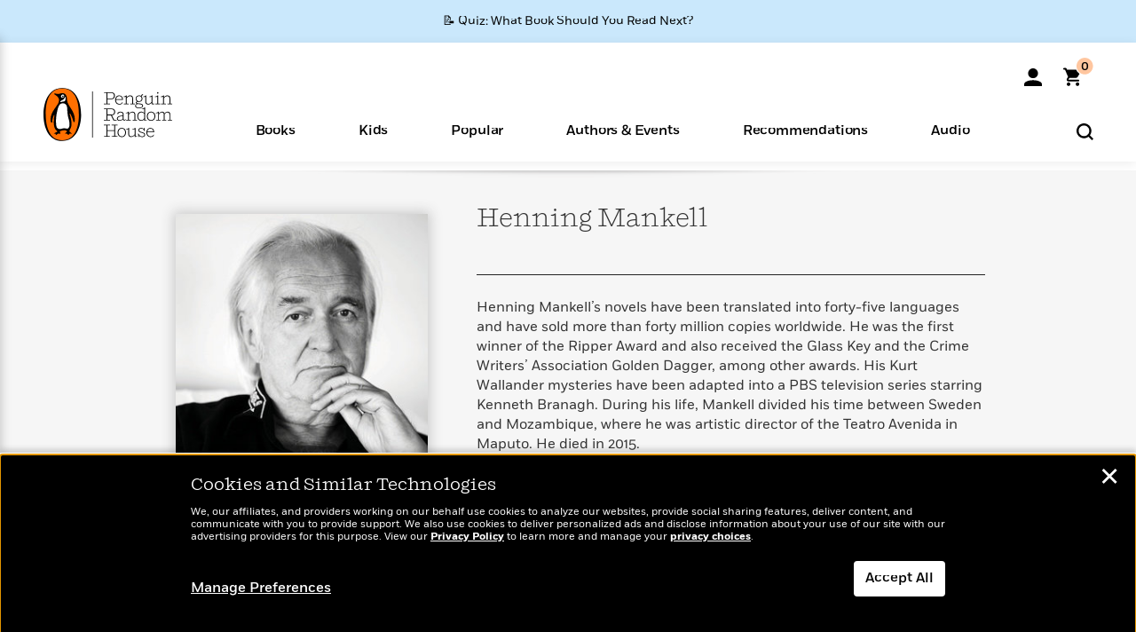

--- FILE ---
content_type: application/javascript
request_url: https://www.penguinrandomhouse.com/wp-content/themes/penguinrandomhouse/js/contributor.min.js?ver=cb20251215035409
body_size: 6919
content:
(function( $ ) {
	var V = View;

	V.Analytics = V.Analytics || {};
	V.Analytics.Contributor = {
		GenericLinkClick: function(objKeyVal) {
			V.Analytics.SendReq(objKeyVal);
		}
	}
	
	V.pageMeta = V.pageMeta || {};

	$.extend( V.pageMeta, {
		scroll: {
			"options": {},
			"init":function(){
				// basic configuration of the share in relation to the rest of the presentation layer so we can animate
				this.options.el = $( "#share-links-wrap-desktop ul.share-items" );
				this.options.minYPos = 10;
				//this.options.maxYPos = 1620;//( $(".inner-facade-footer").position().top - this.options.el.outerHeight(true) + 10 );console.log($(".inner-facade-footer").position().top - this.options.el.outerHeight(true) + 10);
				this.options.maxYPosObj = $(".inner-facade-footer");
				this.options.maxYPosObjAdj = this.options.el.outerHeight(true)+$('.inner-facade .container').outerHeight( true )+20;
				V.Utils.ScrollShare.init( this.options );
				this.sharePosition();
			},
			"controller": function(){
				if( V.Meta.width() > 767 ){
					this.sharePosition();
					V.Utils.ScrollShare.scroll( ( $( window ).scrollTop() - $('.inner-facade .container').outerHeight( true ) - 190 ) );
				}
			},
			"sharePosition":function(){
				var $listEl = $( ".container" )
				, listNumbersLeft = $listEl.offset().left
				, listNumbersWidth = $listEl.outerWidth( true )
				, leftOffset = ( listNumbersLeft ) + 50;
				if( leftOffset != parseInt( this.options.el.css( "left" ) ) ){
					this.options.el.css( "left", leftOffset+"px" );
				}			
			}
		},
		custom: { 
			slot: ".slot.contributor-books",
			carousel: ".slot.contributor-books .carousel.contributor .slider",
			invAttr: "title-count",
			carouselItems: function(){
				return this.carousel+" .item";
			},
			titleCount: ($('.contributor-body.no-right-rail').length>0)?10:6, // [ ! ] default, based on initial load
			contributorTitleCountCached: false,
			contributorTitleCount: function(){
				if ( ! this.contributorTitleCountCached ){
					return this.contributorTitleCountCached = parseInt( $( "#tmpl-indc" ).attr( this.invAttr ) )
				} else {
					return this.contributorTitleCountCached;
				}
			},
			payload: V.Utils.Async.payloads(),
			inventory: function(){
				return ( pageMeta.custom.titleCount < pageMeta.custom.contributorTitleCount() );	
			},
			afterLoad: function(){
				// View.Management.images.lazyload(); // load image content
				var id = $( this.slot ).attr( "id" )
				, num = $( this.slot+" .carousel" ).data( "data-uid" )
				, afterInit = (function(){
					View.Utils.seeMoreInstantiated.controller( $( ".slot.contributor-books.seemoreenable button.more" ), true );
					//View.pageMeta.bgManagement( 0 ); // it's OK to start from 0 //BACKGROUND IMAGES REMOVED PRHCS-7006
					View.pageMeta.async.calling = false; // reset so we can run our next call
				});
				//console.log('after load');
				Slider.registerSliders( num, false, afterInit );
			}
		},
		customcon: { 
			slot: ".slot.contributor-books-also",
			carousel: ".slot.contributor-books-also .carousel.contributor .slider",
			invAttr: "title-con-count",
			carouselItems: function(){
				return this.carousel+" .item";
			},
			// titleCount: ($('.contributor-body.no-right-rail').length>0 && $(window).width()>768)?10:6, // [ ! ] default, based on initial load
			titleCount: ($('.contributor-body.no-right-rail').length>0)?10:6, // changed from above to remove duplicates from mobile carousel
			contributorTitleCountCached: false,
			contributorTitleCount: function(){
				if ( ! this.contributorTitleCountCached ){
					return this.contributorTitleCountCached = parseInt( $( "#tmpl-indc" ).attr( this.invAttr ) )
				} else {
					return this.contributorTitleCountCached;
				}
			},
			payload: V.Utils.Async.payloads(),
			inventory: function(){
				return ( pageMeta.customcon.titleCount < pageMeta.customcon.contributorTitleCount() );	
			},
			afterLoad: function(){
				// View.Management.images.lazyload(); // load image content
				var id = $( this.slot ).attr( "id" )
				, num = $( this.slot+" .carousel" ).data( "data-uid" )
				, afterInit = (function(){
					View.Utils.seeMoreInstantiated.controller( $( ".slot.contributor-books-also.seemoreenable button.more" ), true );
					//View.pageMeta.bgManagement( 0 ); // it's OK to start from 0 //BACKGROUND IMAGES REMOVED PRHCS-7006
					View.pageMeta.async.calling = false; // reset so we can run our next call
				});
				Slider.registerSliders( num, false, afterInit );
			}
		}
	})
	//get all distros with more then 6 books
	$('.slot.contributor-books-distro.seemoreenable').each(function(){
		var $this = $(this);
		var distNum = $(this).attr('distro-num');
		V.pageMeta['distro'+distNum] = { 
			slot: ".slot.contributor-books-distro.distro"+distNum,
			authId: $this.attr('auth-id'),
			carousel: ".slot.contributor-books-distro.distro"+distNum+" .carousel.contributor .slider",
			//invAttr: "title-con-count",
			carouselItems: function(){
				return this.carousel+" .item";
			},
			titleCount: ($('.contributor-body.no-right-rail').length>0)?10:6, // [ ! ] default, based on initial load
			contributorTitleCountCached: false,
			contributorTitleCount: function(){
				if ( ! this.contributorTitleCountCached ){
					return this.contributorTitleCountCached = 100; //set fake for now
				} else {
					return this.contributorTitleCountCached;
				}
			},
			payload: V.Utils.Async.payloads(),
			inventory: function(){
				return ( this.titleCount < this.contributorTitleCount() );
			},
			afterLoad: function(){
				// View.Management.images.lazyload(); // load image content
				var id = $( this.slot ).attr( "id" )
				, num = $( this.slot+" .carousel" ).data( "data-uid" )
				, afterInit = (function(){
					View.Utils.seeMoreInstantiated.controller( $( ".slot.contributor-books-distro.distro"+distNum+".seemoreenable button.more" ), true );
					//View.pageMeta.bgManagement( 0 ); // it's OK to start from 0 //BACKGROUND IMAGES REMOVED PRHCS-7006
					View.pageMeta.async.calling = false; // reset so we can run our next call
				});
				Slider.registerSliders( num, false, afterInit );
			}
		}
	})
	
	var pageMeta = V.pageMeta; // alias shorthand

	pageMeta.async = pageMeta.async || {};	
	pageMeta.async.calling = false;
	pageMeta.currSlide = 'alsoby';

	pageMeta.getMoreTitles = function(){
		this.async.calling = true;
		var curr
		, inventory = V.pageMeta.custom.inventory();

		var name = pageMeta.currSlide;
		if(name=='alsoby'){
			curr=pageMeta.custom;
		}else if(name=='con'){
			curr=pageMeta.customcon;
		}else if(name.indexOf('distro')==0){
			curr=pageMeta[name];
		}

		var from = curr.titleCount // get our counter
		, to = ( curr.titleCount + parseInt( curr.payload ) ) // set increment
		, maxTitles = curr.contributorTitleCount(); // check our ceiling/max

		if( from > maxTitles ){ return false; } // bank of we are over

		if( to > maxTitles ){ // handle our max, if our configuration goes over the ceiling
			to = maxTitles;
			curr.titleCount = maxTitles;
		} else {
			curr.titleCount += parseInt( curr.payload ); // re-set our counter
		}
		
		var url = "/ajaxc/author/works/"
		, data = {
			"from": from,
			"to": parseInt( curr.payload ), // er, we actually don't use the 'to' setting, it's just the number of items we want
			"authorid": $( "#tmpl-indc" ).attr( "authorid" ),
			"dataType": "html",
		};
		if(name=='alsoby'){
			data['roles']=["A"];
		}else if(name=='con'){
			data['ignoreRoles']=[ "A", "I" ];
		}else if(name.indexOf('distro')==0){
			if (name.includes('illustrated-by')) {
				data['roles'] = ["I"];
				data['ignoreRoles']=["A"]
				data['authorid'] = curr.authId;
			} else {
				//data['roles'] = ["A", "I"]; // role restriction no longer required
				data['authorid'] = curr.authId;
			}
		}
		$.ajax({
			url: url,
			data: data,
			dataType: "html",
			success: function( data ){
				if (data.length) { 
					//SET AN ID ON THE FIRST DATA DIV AND ASSIGN TAB FOCUS -------Œ
 					seeMoreRowId = curr.slot.split('.').pop() + "_see_more_row_" + curr.titleCount;
 					var NewData = $(data).filter('div');
 					NewData.first().attr('id', seeMoreRowId).attr('tabindex', -1);
 					
					$(curr.carousel).append(NewData);
					if (V.Meta.width() > 768) { // only do this on desktop
						$('#' + seeMoreRowId + ' .title a').trigger('focus');
					}	

					if(name.indexOf('distro')==0)
						curr.contributorTitleCountCached = parseInt($( curr.carousel ).find('.item').last().attr('total-count'));
					// [ ! ] Note: the afterLoad() method takes care of hiding the "See More".
					// It will actually need to revert it to a "See Less" once integration is complete, and it's all set up
					curr.afterLoad();

					// [ ! ] for testing, for looking for duplicates ...
					/*var items = $( ".contributor-books .carousel .item > .img img" );
					View.wtf = View.wtf || {};
					View.wtf.registry = [];
					for( var i=0, count=items.length; i<count; i+=1 ){
						View.wtf.registry.push( $( items[ i ] ).attr( "src" ) ) 
					}

					for( var i=0, count=items.length; i<count; i+=1 ){
						if( View.wtf.registry.indexOf( $( items[ i ] ).attr( "src" ) ) !== i ){
							console.log( "duplicate:", i, $( items[ i ] ).attr( "src" ) );
						}
					}*/

				}
			},
			error: function (xhr, ajaxOptions, thrownError) {}
		});			
	}
	
	// NO LONGER REQUIRED - BACKGROUND IMAGES REMOVED PRHCS-7006
	// CALLS TO THIS FUNCTION HAVE BEEN COMMENTED OUT ---------Œ
	// pageMeta.bgManagement = function( index ){
	// 	var curr;
	// 	var name = pageMeta.currSlide;
	// 	if(name=='alsoby'){
	// 		curr=pageMeta.custom;
	// 	}else if(name=='con'){
	// 		curr=pageMeta.customcon;
	// 	}else if(name.indexOf('distro')==0){
	// 		curr=pageMeta[name];
	// 	}
	// 	var $items = $( curr.carouselItems() )
	// 	, height = $items.children( ".img.isbn-bg" ).height()
	// 	, width = $items.children( ".img.isbn-bg" ).width();
		
	// 	for( var i = ( index ) ? index : 0, count=$items.length; i<count; i+=1 ){
	// 		var $el = $items.eq( i )
	// 		, $child = $el.children( ".img.isbn-bg" )
	// 		, bg = $child.css( "background-image" )
	// 		, isbn = bg.substring( bg.indexOf( "/cover/" )+7, bg.indexOf( "?" ) )
	// 		, newBg = V.Management.images.covers( isbn )
	// 		, bgUrl = ( V.Utils.nonRetinal() ) ? "?fit_height="+height+"&fit_width="+width+"&set_gamma=90" : "";
	// 		newBg += bgUrl;
	// 		$child.css( "background-image", newBg );
	// 	}
	// }

	pageMeta.viewCtrlManagement = function( event ){
		if( event ){
			var e = event;
			// load more books for the books by contributor block
			var curr;
			var obj=$(e.target).closest( ".seemoreenable" );
			if(obj.hasClass('contributor-books-distro')){
				curr=View.pageMeta['distro'+obj.attr('distro-num')];
				pageMeta.currSlide='distro'+obj.attr('distro-num');
			}else if(obj.hasClass('contributor-books-also')){
				curr=V.pageMeta.customcon;
				pageMeta.currSlide='con';
			}else{//if nothing let's go with also by
				curr=V.pageMeta.custom;
				pageMeta.currSlide='alsoby';
			}
			if( curr.inventory() ){
				if( ( e.type === "click" || e.type === "touchend" ) && curr.inventory() ){
					if( pageMeta.async.calling ){
						View.pageMeta.async.timer = setTimeout( function(){
							if( View.pageMeta.async.timer ){ 
								clearTimeout( View.pageMeta.async.timer );
							}
							V.pageMeta.getMoreTitles();
						}, 1000 );
					} else {
						if( View.pageMeta.async.timer ){ 
							clearTimeout( View.pageMeta.async.timer );
						}
						pageMeta.getMoreTitles();
					}
				}
				if( e.type === "load" || e === "init" ){
					//this.bgManagement(); // BACKGROUND IMAGES REMOVED PRHCS-7006
				}
			}else{//keep opening and closing
				if (V.Meta.width() > 768) {
					View.Utils.seeMoreSetup.prototype.controller($(e.target), false);
				}
			}
		}
	}

	//require([ "bootstrap/bootstrap.min" ] );

	require([ "bootstrap/bootstrap.min" ],function(){
		// -----------------------------------------------------------------
		// Manage dynamic view components:
		// We register click-driven popovers here, then iterate over them to set up event listeners
		// Close others other popovers when another one fires, plus close them when modals fire, etc.
		var popovers = {
			share: {
				selector: ".sticky-share button.share[rel=popover], .modal-content button.share[rel=popover]",
				html: true,
				trigger: 'click',
				placement: 'bottom',
				content: function () {
					var el = this
					, interval = setTimeout( function(){
						var popId = $( el ).attr( "aria-describedby" );
						$( "#"+popId ).addClass( "share-options" );
						$( "#"+popId+" .arrow" ).css( "top", "-11px" );						
					}, 5 );
					return $( el ).next( ".share-links" ).html();
				}
			},
			"share-event": {
				selector: ".share-event button.share-event[rel=popover]",
				html: true,
				container: ".contributor-body",
				trigger: 'click',
				placement: 'bottom',
				content: function () {
					var el = this
					, interval = setTimeout( function(){
						var popId = $( el ).attr( "aria-describedby" );
						$( "#"+popId ).addClass( "share-options" );
						$( "#"+popId+" .arrow" ).css( "top", "-11px" );						
					}, 5 );
					return $( el ).next( ".share-links" ).html();
				}
			}
		};
		// iterate through the popovers instantiated on "click"
		// maintain a reference to their selectors to pass a reference to them to the global object
		for( var p in popovers ){
			var popover = {};
			for( var config in popovers[ p ] ){
				if( config !== "selector" ){ // [!] stuff we don't want to pass to the TB code
					popover[ config ] = popovers[ p ][ config ];
				}
				if( config === "trigger" && popover[ config ] === "click" ){
					V.Utils.popoverRegistry.push( popovers[ p ].selector );
				}
			}
			$( popovers[ p ].selector ).popover( popover );
		}
		if( V.Utils.popoverRegistry.length > 0){
			$( V.Utils.popoverRegistry.join() ).on( "click", function(){
				View.Utils.popoverViews( this );
			});
		}		
	});
   	
	(function(){
		var titleString = $( ".sticky-title .sticky-jump span")
		, title = titleString.text();		
		if( V.Meta.width_mediaquery() > 768 ){
			if( title.length > 44 ){
				$( ".sticky-title .sticky-jump span" ).text( title.substring( 0, 44 )+"..." );
			}
		} else {
			if( title.length > 32 ){
				$( ".sticky-title .sticky-jump span" ).text( title.substring( 0, 32 )+"..." );	
			}
		}
	})();

	function toggleRightRailContent() {
		var divNewsletter, divRelatedLinks, divGuides, divAlsoByAuthor, divPromoTiles;
		
		//if window is resized to show desktop header 
		if ((V.Meta.width_mediaquery() > 991) && (!V.Meta.flags.railsorted)) {
			
			//newsletter
			//divNewsletter = $("#newsletter-wrap-mobile .newsletter-signup").detach();
			//$("#newsletter-wrap-desktop").append(divNewsletter);
			
			//connect links
			divConnectLinks = $("#contributor-connect-wrap-mobile .slot").detach();
			$("#contributor-connect-wrap-desktop").append(divConnectLinks);

			//related links
			divRelatedLinks = $("#contributor-related-wrap-mobile .slot").detach();
			$("#contributor-related-wrap-desktop").append(divRelatedLinks);
			
			//promo tiles
			divPromoTiles = $("#contributor-promo-tiles-wrap-mobile .promo-tiles").detach();
			$("#contributor-promo-tiles-wrap-desktop").append(divPromoTiles);
			
			//update share button text
			$(".share-event button").text("Share");
			
			V.Meta.flags.railsorted = true;
		}
		
		//if window is resized to mobile 
		if ((V.Meta.width_mediaquery() < 992) && (V.Meta.flags.railsorted)) {
			//newsletter
			//divNewsletter = $("#newsletter-wrap-desktop .newsletter-signup").detach();
			//$("#newsletter-wrap-mobile").append(divNewsletter);
			
			//connect links
			divConnectLinks = $("#contributor-connect-wrap-desktop .slot").detach();
			$("#contributor-connect-wrap-mobile").append(divConnectLinks);
			
			//related links
			divRelatedLinks = $("#contributor-related-wrap-desktop .slot").detach();
			$("#contributor-related-wrap-mobile").append(divRelatedLinks);
			
			//promo tiles
			divPromoTiles = $("#contributor-promo-tiles-wrap-desktop .promo-tiles").detach();
			$("#contributor-promo-tiles-wrap-mobile").append(divPromoTiles);
			
			//update share button text
			$(".share-event button").text("Share this event");
			
			V.Meta.flags.railsorted = false;
		}
		
	}
	
	jQuery( window ).smartresize(function(){
		V.Meta.width_mediaquery_cached = false;
		toggleRightRailContent();
	});
	
	// Queue retains an array of event listener selectors and functions to call
	// This keeps them all in one place
	pageMeta.queue = [/*{
		// handles clicks on mobile subscribe slot
		"parent": "#newsletter-wrap-mobile",
		"selector":	".btn.sign-up",
		"action": "click",
		"async": true, 
		"func": function( event ){
			var $formEl = $( "#newsletter-wrap-mobile").find( ".desktop-wrap" ).addClass( "show mobile-display" );
			event.preventDefault();
			var anchorEl = document.createElement( "a" );
			anchorEl.setAttribute( "class", "fa fa-times closethis" );
			anchorEl.setAttribute( "href", "javascript:;" );
			$formEl.find( ".hdr" )[0].appendChild( anchorEl );
			$( ".closethis" ).one( "click", function(){
				$( "#newsletter-wrap-mobile").find( ".desktop-wrap" ).removeClass( "show mobile-display" );
			});
		}
	},{
		// handles clicks on mobile subscribe slot
		"parent": "#newsletter-wrap-mobile",
		"selector":	".subscribe-response .close",
		"action": "click",
		"async": true, 
		"func": function( event ){
			var $formEl = $( "#newsletter-wrap-mobile").find( ".slot.newsletter-signup" ).addClass( "hidden" );
		}
	},*/{
		// handles clicks on sticky navigation
		"selector":	".sticky-jump, .sticky-links .lnk a",
		"action": "click",
		"async": false, 
		"func": function( e ){
			e.preventDefault();
			
			//Tealium tracking for sticky nav clicks
			var event_type = "page_module",
			module_type = "Sticky Nav",
			module_variation = $(this).text();
			if ($(this).closest("[class^=sticky-]").hasClass("sticky-jump")){
				module_variation = "Title";
			} 
			View.Analytics.Contributor.GenericLinkClick({ "event_type": event_type, "module_type": module_type, "module_variation": module_variation });
			
			var heightMod = ( $( "#stickynav" ).hasClass( "affix-top" ) ) ? 2*( $( "#stickynav" ).outerHeight( true )+25 ) : $( "#stickynav" ).outerHeight( true )+25,
			targetPos = $( $( this ).attr( "href" ) ).offset().top;
			View.Utils.scrolling.toPosition( false, ( targetPos-heightMod ), false );
		}
	},{
		// handles clicks on video component to change presentation 
		"selector":     ".vidImgBttn",
		"action": "click",
                "async": false,
                "func": function(){
                        $( ".vidImgBttn" ).removeClass( "bordered" );
                        $( this ).addClass( "bordered" );
                }
        },{
		//add to calendar button, toggles calendar options
		"selector":	".add-to-calendar",
		"action": "click keydown",
		"async": false, 
		"func": function( e ){
			if ( e.type === 'keydown' && e.key !== 'Enter' && e.key !== ' ' ) {
				return;
			}
			e.preventDefault();
			var _this = $( this );
			var $event = $(this).closest(".event-details");
			var offsetTop = $(this).closest(".event-details").position().top;
			var contributorEl = $(this).closest('.contributor-body');
			if (contributorEl.length) {
			 	var seeMoreEl = contributorEl.find('.slot.contributor-books.authseemore');
			 	if (seeMoreEl.length) {
					offsetTop += seeMoreEl.height();
				}
			 	var alsoEl = contributorEl.find('.slot.contributor-books-also.authseemore');
			 	if (alsoEl.length) {
				 	offsetTop += alsoEl.height();
				}
			}
			var eventId = $event.find(".add-to-calendar").attr("data-eventid");
			
			var eventStart = new Date($event.find(".event-datetime.start").attr("content"));
			var eventEnd = (!V.Utils.IsNullOrUndefined($event.find(".event-datetime.end").attr("content")) ? new Date($event.find(".event-datetime.end").attr("content")) : eventStart);
			var eventTitle = $.trim($event.find(".author-name").text()) + " " + $.trim($event.find(".author-of").text());
			var locName = $.trim($event.find("[itemprop='name']").text());
			var locStreetAddress = $.trim($event.find("span[itemprop='streetAddress']").text());
			var locAddressLocality = $.trim($event.find("span[itemprop='addressLocality']").text());
			var locAddressRegion = $.trim($event.find("span[itemprop='addressRegion']").text());
			var locPostalCode = $.trim($event.find("span[itemprop='postalCode']").text());
			var eventLocation = locName + ", " + locStreetAddress + ", " + locAddressLocality + ", " + locAddressRegion + " " + locPostalCode;
			var $iCalendar = $(".calendar-options .icalendar");

			require(["./date-iso8601.min", "jquery-icalendar/jquery.icalendar.min"], function() {
				var eventObj = {
					start: eventStart,
					end: eventEnd, 
					title: eventTitle,
					location: eventLocation,
					eventId: eventId,
					_target: '_blank'
				};
				$iCalendar.icalendar(eventObj);
				
				var $calendarOptions = $(".calendar-options");
				$(".calendar-options").css("top", (offsetTop-20) + "px");
				
				if ($calendarOptions.is(":visible")) {
					$calendarOptions.hide();
					$iCalendar.icalendar("destroy");
					V.Utils.tabTrap.end();
				} else {
					$calendarOptions.show();
					V.Utils.tabTrap.init( $calendarOptions, e.type === 'keydown', _this );
				}
			});
			
			return false;
		}
	},{
		//close button for calendar options
		"selector":	".calendar-options .close-calendar",
		"action": "click",
		"async": false, 
		"func": function(){
			$(".calendar-options").hide();
			$(".calendar-options .icalendar").icalendar("destroy");
			V.Utils.tabTrap.end();
		}
	},{
		// 
		"selector":	"not-intended-to-function-this-way",
		"action": "load",
		"async": false,
		"func": function( event ){
			pageMeta.viewCtrlManagement( event );
		},
		"handle": "contributor-books"
	}, {
		//handles add to cart
		"selector": ".contributor-books-distro .item a",
		"action": "click",
		"func": function(e) {
			e.preventDefault();
			var ttlImg = ($(this).parent().hasClass('img'))?'Cover':'Title';
			var pos = $(this).parents('.contributor-books-distro').find('.item').index($(this).parents('.item'))+1;
			var authPublis = $(this).parents('.contributor-books-distro').find('h2.slot-header').text();
			V.Analytics.SendReq({'module_type':authPublis,'module_variation': ttlImg+' | P'+pos},'link',$(this).attr('href'));
		}
	}];

	pageMeta.queue.push(function( handle, obj ){
		for ( var l=0,count=pageMeta.queue.length; l<count; l+=1 ){
			var a = pageMeta.queue[ l ];
			if( typeof a === "object" ){
				if( handle ){ // we are re-running calls, so partition the re-runs from the listeners already set up
					if( a.handle && a.handle === handle ){ a.func.call( null, obj ); }
				} else {
					if( ! a.async ){
						$( a.selector ).on( a.action, a.func );
					} else {
						$( a.parent ).on( a.action, a.selector, a.func );	
					}
				}
			}
		}
	})



	pageMeta.queue[ (pageMeta.queue.length-1) ]();
	
	pageMeta.queue[ (pageMeta.queue.length-1) ]( "contributor-books", "init" );

	var share = document.getElementById( "share-links-wrap-mobile" );
	document.getElementById( "share-links-wrap-desktop" ).innerHTML = share.innerHTML;
	pageMeta.scroll.init();

	$( document ).on( "scroll", function() { V.pageMeta.scroll.controller(); });

	$( window ).smartresize(function(){ V.pageMeta.scroll.init(); V.pageMeta.scroll.controller(); });

	$( document ).on( "keyup", function( e ) {
		if ( e.keyCode === 27 ) {
			var modalsList = [];
			if( $( "#modal-excerpt" ).length > 0 && $( "#modal-excerpt" ).css( "display" )==="block" ){
				modalsList.push( "#modal-excerpt" );
			}
			if( $( "#modal-excerpt-embedded" ).length > 0 && $( "#modal-excerpt-embedded" ).css( "display" )==="block" ){
				modalsList.push( "#modal-excerpt-embedded" );
			}
			if( $( "#modal-product-image" ).length > 0 && $( "#modal-product-image" ).css( "display" )==="block" ){
				modalsList.push( "#modal-product-image" );
			}
			if( modalsList.length > 0 ){
				$( modalsList.join() ).modal( "hide" );
			}
		}
	});

	$( document ).on("click", function( event ){
		var t = event.target;
		//handles click outside of calendar options
		if (($(".calendar-options:visible").length > 0) && (!$(t).closest( ".calendar-options").length)) {
			$(".calendar-options").hide();
			$(".calendar-options .icalendar").icalendar("destroy");
		}
		// //handles click outside of share options
		setTimeout( function () {
			$( '.btn.share-event' ).each(function () {
				if ( !$( this ).attr( 'aria-describedby' ) ) {
					$( this ).attr( 'aria-expanded', 'false' ).removeClass( 'open' );
				}
			});
		}, 250 );
	});
	
	$(document).ready(function() {
		V.Meta.width_mediaquery_cached = false;
		//set up right rail 
		toggleRightRailContent();

		if( $( ".event-details" ).length ){
			//requires map utils map links
			require([ "./map-utils.min" ], function () { 
				//updates map links to native mobile schema
				if (View.Meta.width_mediaquery() < 768) {
					//native map linking
					View.mapUtils.isTablet = true;
					View.mapUtils.updateLinks();
				}
			});
		}
		$('.slot.connect-contributor').on('click','ul li a',function(e){
			e.preventDefault();
			V.Analytics.SendReq({'module_type':'Author Connect','module_variation':$(this).text()},'link',$(this).attr('href'));
		});

		$( '.btn.share-event' )
			.on( 'click' , function() {
				var id = $( this ).attr( 'aria-describedby' );
				// close any other open share popovers
				$( '.popover.share-options' ).each( function () {
					var this_id = $( this ).attr( 'id' );
					if ( this_id !== id ) {
						$( '[aria-describedby="' + this_id + '"]' ).attr( 'aria-expanded', 'false' ).removeClass( 'open' );
						$( this ).popover( 'hide' );
					}
				});
				var isOpen = $( this ).hasClass( 'open' );
				$( this ).attr( 'aria-expanded', isOpen ? 'false' : 'true' );
				if ( isOpen ) {
					$( this ).removeClass( 'open' );
				} else {
					$( this ).addClass( 'open' );
					var _this = $( this );
					setTimeout( function () {
						var _id = _this.attr( 'aria-describedby' );
						$( '#' + _id ).find( 'a[role="menuitem"]' ).first().focus();
					}, 250 );
				}
			})
			.on( 'keydown', function ( e ) {
				if ( e.key === 'ArrowDown' ) {
					e.stopPropagation();
					e.preventDefault();
					$( this ).trigger( 'click' );
				}
			});

		function closeCalendarPopover ( _this ) {
			V.Utils.tabTrap.end();
			$( _this ).closest( '.calendar-options' ).hide();
			$( _this ).closest( '.calendar-options' ).find( '.icalendar' ).icalendar( 'destroy' );
		}

		$( document )
			.on( 'keydown', '.popover.share-options', function ( e ) {
				if ( e.key === 'Escape' ) {
					// return focus to share button, close popover, update share button attributes
					var id = $( this ).closest( '.popover.share-options' ).attr( 'id' );
					$( '[aria-describedby="' + id + '"]' ).attr( 'aria-expanded', 'false' ).removeClass( 'open' ).trigger( 'focus' );
					$( this ).popover( 'hide' );
				}
			})
			.on( 'keydown', '.popover.share-options .dyn-lbl', function ( e ) {
				var parent = $( this ).parent();
				if ( e.key === 'Tab' ) {
					if ( e.shiftKey ) {
						if ( parent.prev( '.share-link' ).length ) {
							return;
						}
						// if last item in popover, return focus to first item in popover
						e.preventDefault();
						parent.siblings( '.share-link' ).last().find( 'a.dyn-lbl' ).trigger( 'focus' );
					} else {
						if ( parent.next( '.share-link' ).length ) {
							return;
						}
						// if shift is pressed and first item in popover, move focus to last item in popover
						e.preventDefault();
						parent.siblings( '.share-link' ).first().find( 'a.dyn-lbl' ).trigger( 'focus' );
					}
				} else if ( e.key === 'ArrowDown' ) {
					// move focus to next item in popover
					e.preventDefault();
					if ( parent.next( '.share-link' ).length ) {
						parent.next( '.share-link' ).find( 'a.dyn-lbl' ).trigger( 'focus' );
					}
				} else if ( e.key === 'ArrowUp' ) {
					// move focus to previous item in popover
					e.preventDefault();
					if ( parent.prev( '.share-link' ).length ) {
						parent.prev( '.share-link' ).find( 'a.dyn-lbl' ).trigger( 'focus' );
					}
				}
			})
			.on( 'keydown', '.icalendar_list a', function ( e ) {
				if ( e.key === 'Escape' ) {
					closeCalendarPopover( this );
				}
			})
			.on( 'keydown', '.calendar-options .js-button', function ( e ) {
				if ( e.key === 'Escape' || e.key === 'Enter' ) {
					closeCalendarPopover( this );
				}
			});
	});

})( jQuery );


--- FILE ---
content_type: application/x-javascript;charset=utf-8
request_url: https://scode.randomhouse.com/id?d_visid_ver=3.3.0&d_fieldgroup=A&mcorgid=683138055267EABE0A490D4C%40AdobeOrg&mid=22175753203129620019192755624557622686&ts=1765881839265
body_size: -41
content:
{"mid":"22175753203129620019192755624557622686"}